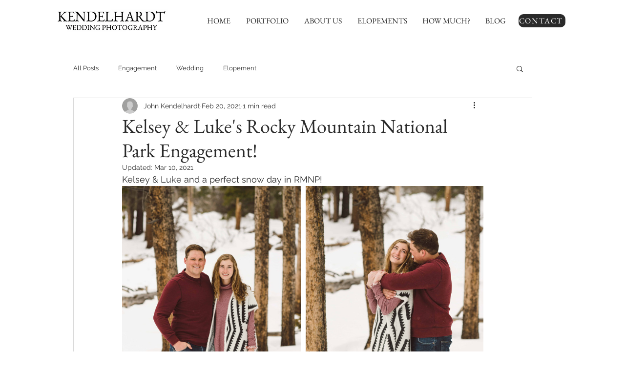

--- FILE ---
content_type: text/css; charset=utf-8
request_url: https://www.johndkphotography.com/_serverless/pro-gallery-css-v4-server/layoutCss?ver=2&id=10hdh-not-scoped&items=3301_3872_5800%7C3446_3756_5627%7C3462_5728_3824%7C3538_5577_3723%7C3227_3668_5495%7C3435_3870_5797%7C3584_4016_6016%7C3335_3698_5540%7C3571_3385_5071%7C3443_5662_3780%7C3577_2606_3904%7C3471_2574_3856%7C3770_3513_5262%7C3445_4948_3303%7C3424_3731_5589%7C3670_3922_5875%7C3107_3713_5562%7C3523_3595_5385%7C3364_3595_5385%7C3310_3595_5385&container=381_740_13129.671875_720&options=gallerySizeType:px%7CenableInfiniteScroll:true%7CtitlePlacement:SHOW_ON_HOVER%7CimageMargin:10%7CisVertical:false%7CgridStyle:0%7CgalleryLayout:1%7CnumberOfImagesPerRow:0%7CgallerySizePx:650%7CcubeType:fill%7CgalleryThumbnailsAlignment:none
body_size: -77
content:
#pro-gallery-10hdh-not-scoped [data-hook="item-container"][data-idx="0"].gallery-item-container{opacity: 1 !important;display: block !important;transition: opacity .2s ease !important;top: 0px !important;left: 0px !important;right: auto !important;height: 548px !important;width: 366px !important;} #pro-gallery-10hdh-not-scoped [data-hook="item-container"][data-idx="0"] .gallery-item-common-info-outer{height: 100% !important;} #pro-gallery-10hdh-not-scoped [data-hook="item-container"][data-idx="0"] .gallery-item-common-info{height: 100% !important;width: 100% !important;} #pro-gallery-10hdh-not-scoped [data-hook="item-container"][data-idx="0"] .gallery-item-wrapper{width: 366px !important;height: 548px !important;margin: 0 !important;} #pro-gallery-10hdh-not-scoped [data-hook="item-container"][data-idx="0"] .gallery-item-content{width: 366px !important;height: 548px !important;margin: 0px 0px !important;opacity: 1 !important;} #pro-gallery-10hdh-not-scoped [data-hook="item-container"][data-idx="0"] .gallery-item-hover{width: 366px !important;height: 548px !important;opacity: 1 !important;} #pro-gallery-10hdh-not-scoped [data-hook="item-container"][data-idx="0"] .item-hover-flex-container{width: 366px !important;height: 548px !important;margin: 0px 0px !important;opacity: 1 !important;} #pro-gallery-10hdh-not-scoped [data-hook="item-container"][data-idx="0"] .gallery-item-wrapper img{width: 100% !important;height: 100% !important;opacity: 1 !important;} #pro-gallery-10hdh-not-scoped [data-hook="item-container"][data-idx="1"].gallery-item-container{opacity: 1 !important;display: block !important;transition: opacity .2s ease !important;top: 0px !important;left: 376px !important;right: auto !important;height: 548px !important;width: 364px !important;} #pro-gallery-10hdh-not-scoped [data-hook="item-container"][data-idx="1"] .gallery-item-common-info-outer{height: 100% !important;} #pro-gallery-10hdh-not-scoped [data-hook="item-container"][data-idx="1"] .gallery-item-common-info{height: 100% !important;width: 100% !important;} #pro-gallery-10hdh-not-scoped [data-hook="item-container"][data-idx="1"] .gallery-item-wrapper{width: 364px !important;height: 548px !important;margin: 0 !important;} #pro-gallery-10hdh-not-scoped [data-hook="item-container"][data-idx="1"] .gallery-item-content{width: 364px !important;height: 548px !important;margin: 0px 0px !important;opacity: 1 !important;} #pro-gallery-10hdh-not-scoped [data-hook="item-container"][data-idx="1"] .gallery-item-hover{width: 364px !important;height: 548px !important;opacity: 1 !important;} #pro-gallery-10hdh-not-scoped [data-hook="item-container"][data-idx="1"] .item-hover-flex-container{width: 364px !important;height: 548px !important;margin: 0px 0px !important;opacity: 1 !important;} #pro-gallery-10hdh-not-scoped [data-hook="item-container"][data-idx="1"] .gallery-item-wrapper img{width: 100% !important;height: 100% !important;opacity: 1 !important;} #pro-gallery-10hdh-not-scoped [data-hook="item-container"][data-idx="2"].gallery-item-container{opacity: 1 !important;display: block !important;transition: opacity .2s ease !important;top: 558px !important;left: 0px !important;right: auto !important;height: 493px !important;width: 740px !important;} #pro-gallery-10hdh-not-scoped [data-hook="item-container"][data-idx="2"] .gallery-item-common-info-outer{height: 100% !important;} #pro-gallery-10hdh-not-scoped [data-hook="item-container"][data-idx="2"] .gallery-item-common-info{height: 100% !important;width: 100% !important;} #pro-gallery-10hdh-not-scoped [data-hook="item-container"][data-idx="2"] .gallery-item-wrapper{width: 740px !important;height: 493px !important;margin: 0 !important;} #pro-gallery-10hdh-not-scoped [data-hook="item-container"][data-idx="2"] .gallery-item-content{width: 740px !important;height: 493px !important;margin: 0px 0px !important;opacity: 1 !important;} #pro-gallery-10hdh-not-scoped [data-hook="item-container"][data-idx="2"] .gallery-item-hover{width: 740px !important;height: 493px !important;opacity: 1 !important;} #pro-gallery-10hdh-not-scoped [data-hook="item-container"][data-idx="2"] .item-hover-flex-container{width: 740px !important;height: 493px !important;margin: 0px 0px !important;opacity: 1 !important;} #pro-gallery-10hdh-not-scoped [data-hook="item-container"][data-idx="2"] .gallery-item-wrapper img{width: 100% !important;height: 100% !important;opacity: 1 !important;} #pro-gallery-10hdh-not-scoped [data-hook="item-container"][data-idx="3"]{display: none !important;} #pro-gallery-10hdh-not-scoped [data-hook="item-container"][data-idx="4"]{display: none !important;} #pro-gallery-10hdh-not-scoped [data-hook="item-container"][data-idx="5"]{display: none !important;} #pro-gallery-10hdh-not-scoped [data-hook="item-container"][data-idx="6"]{display: none !important;} #pro-gallery-10hdh-not-scoped [data-hook="item-container"][data-idx="7"]{display: none !important;} #pro-gallery-10hdh-not-scoped [data-hook="item-container"][data-idx="8"]{display: none !important;} #pro-gallery-10hdh-not-scoped [data-hook="item-container"][data-idx="9"]{display: none !important;} #pro-gallery-10hdh-not-scoped [data-hook="item-container"][data-idx="10"]{display: none !important;} #pro-gallery-10hdh-not-scoped [data-hook="item-container"][data-idx="11"]{display: none !important;} #pro-gallery-10hdh-not-scoped [data-hook="item-container"][data-idx="12"]{display: none !important;} #pro-gallery-10hdh-not-scoped [data-hook="item-container"][data-idx="13"]{display: none !important;} #pro-gallery-10hdh-not-scoped [data-hook="item-container"][data-idx="14"]{display: none !important;} #pro-gallery-10hdh-not-scoped [data-hook="item-container"][data-idx="15"]{display: none !important;} #pro-gallery-10hdh-not-scoped [data-hook="item-container"][data-idx="16"]{display: none !important;} #pro-gallery-10hdh-not-scoped [data-hook="item-container"][data-idx="17"]{display: none !important;} #pro-gallery-10hdh-not-scoped [data-hook="item-container"][data-idx="18"]{display: none !important;} #pro-gallery-10hdh-not-scoped [data-hook="item-container"][data-idx="19"]{display: none !important;} #pro-gallery-10hdh-not-scoped .pro-gallery-prerender{height:5592.720251627013px !important;}#pro-gallery-10hdh-not-scoped {height:5592.720251627013px !important; width:740px !important;}#pro-gallery-10hdh-not-scoped .pro-gallery-margin-container {height:5592.720251627013px !important;}#pro-gallery-10hdh-not-scoped .pro-gallery {height:5592.720251627013px !important; width:740px !important;}#pro-gallery-10hdh-not-scoped .pro-gallery-parent-container {height:5592.720251627013px !important; width:750px !important;}